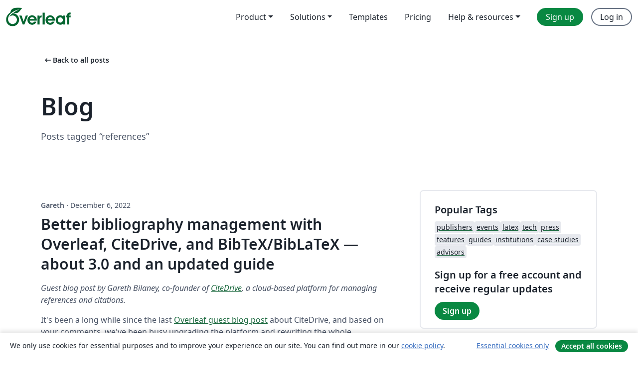

--- FILE ---
content_type: text/html; charset=utf-8
request_url: https://www.overleaf.com/blog/tagged/references
body_size: 12223
content:
<!DOCTYPE html><html lang="en"><head><title translate="no">Blog - Overleaf, Online LaTeX Editor</title><meta name="twitter:title" content="Blog"><meta name="og:title" content="Blog"><meta name="description" content="An online LaTeX editor that’s easy to use. No installation, real-time collaboration, version control, hundreds of LaTeX templates, and more."><meta itemprop="description" content="An online LaTeX editor that’s easy to use. No installation, real-time collaboration, version control, hundreds of LaTeX templates, and more."><meta itemprop="image" content="https://cdn.overleaf.com/img/ol-brand/overleaf_og_logo.png"><meta name="image" content="https://cdn.overleaf.com/img/ol-brand/overleaf_og_logo.png"><meta itemprop="name" content="Overleaf, the Online LaTeX Editor"><meta name="twitter:card" content="summary"><meta name="twitter:site" content="@overleaf"><meta name="twitter:description" content="An online LaTeX editor that’s easy to use. No installation, real-time collaboration, version control, hundreds of LaTeX templates, and more."><meta name="twitter:image" content="https://cdn.overleaf.com/img/ol-brand/overleaf_og_logo.png"><meta property="fb:app_id" content="400474170024644"><meta property="og:description" content="An online LaTeX editor that’s easy to use. No installation, real-time collaboration, version control, hundreds of LaTeX templates, and more."><meta property="og:image" content="https://cdn.overleaf.com/img/ol-brand/overleaf_og_logo.png"><meta property="og:type" content="website"><meta name="viewport" content="width=device-width, initial-scale=1.0, user-scalable=yes"><link rel="icon" sizes="32x32" href="https://cdn.overleaf.com/favicon-32x32.png"><link rel="icon" sizes="16x16" href="https://cdn.overleaf.com/favicon-16x16.png"><link rel="icon" href="https://cdn.overleaf.com/favicon.svg" type="image/svg+xml"><link rel="apple-touch-icon" href="https://cdn.overleaf.com/apple-touch-icon.png"><link rel="mask-icon" href="https://cdn.overleaf.com/mask-favicon.svg" color="#046530"><link rel="canonical" href="https://www.overleaf.com/blog/tagged/references"><link rel="manifest" href="https://cdn.overleaf.com/web.sitemanifest"><link rel="stylesheet" href="https://cdn.overleaf.com/stylesheets/main-style-afe04ae5b3f262f1f6a9.css" id="main-stylesheet"><link rel="alternate" href="https://www.overleaf.com/blog/tagged/references" hreflang="en"><link rel="alternate" href="https://cs.overleaf.com/blog/tagged/references" hreflang="cs"><link rel="alternate" href="https://es.overleaf.com/blog/tagged/references" hreflang="es"><link rel="alternate" href="https://pt.overleaf.com/blog/tagged/references" hreflang="pt"><link rel="alternate" href="https://fr.overleaf.com/blog/tagged/references" hreflang="fr"><link rel="alternate" href="https://de.overleaf.com/blog/tagged/references" hreflang="de"><link rel="alternate" href="https://sv.overleaf.com/blog/tagged/references" hreflang="sv"><link rel="alternate" href="https://tr.overleaf.com/blog/tagged/references" hreflang="tr"><link rel="alternate" href="https://it.overleaf.com/blog/tagged/references" hreflang="it"><link rel="alternate" href="https://cn.overleaf.com/blog/tagged/references" hreflang="zh-CN"><link rel="alternate" href="https://no.overleaf.com/blog/tagged/references" hreflang="no"><link rel="alternate" href="https://ru.overleaf.com/blog/tagged/references" hreflang="ru"><link rel="alternate" href="https://da.overleaf.com/blog/tagged/references" hreflang="da"><link rel="alternate" href="https://ko.overleaf.com/blog/tagged/references" hreflang="ko"><link rel="alternate" href="https://ja.overleaf.com/blog/tagged/references" hreflang="ja"><link rel="preload" href="https://cdn.overleaf.com/js/en-json-836c50b815b9bcebb1d7.js" as="script" nonce="UwWLAmoraY3+FZGFwGi3QA=="><script type="text/javascript" nonce="UwWLAmoraY3+FZGFwGi3QA==" id="ga-loader" data-ga-token="UA-112092690-1" data-ga-token-v4="G-RV4YBCCCWJ" data-cookie-domain=".overleaf.com" data-session-analytics-id="8ded2f8c-cbf1-43d7-9c1a-47c0fd6f2e93">var gaSettings = document.querySelector('#ga-loader').dataset;
var gaid = gaSettings.gaTokenV4;
var gaToken = gaSettings.gaToken;
var cookieDomain = gaSettings.cookieDomain;
var sessionAnalyticsId = gaSettings.sessionAnalyticsId;
if(gaid) {
    var additionalGaConfig = sessionAnalyticsId ? { 'user_id': sessionAnalyticsId } : {};
    window.dataLayer = window.dataLayer || [];
    function gtag(){
        dataLayer.push(arguments);
    }
    gtag('js', new Date());
    gtag('config', gaid, { 'anonymize_ip': true, ...additionalGaConfig });
}
if (gaToken) {
    window.ga = window.ga || function () {
        (window.ga.q = window.ga.q || []).push(arguments);
    }, window.ga.l = 1 * new Date();
}
var loadGA = window.olLoadGA = function() {
    if (gaid) {
        var s = document.createElement('script');
        s.setAttribute('async', 'async');
        s.setAttribute('src', 'https://www.googletagmanager.com/gtag/js?id=' + gaid);
        document.querySelector('head').append(s);
    } 
    if (gaToken) {
        (function(i,s,o,g,r,a,m){i['GoogleAnalyticsObject']=r;i[r]=i[r]||function(){
        (i[r].q=i[r].q||[]).push(arguments)},i[r].l=1*new Date();a=s.createElement(o),
        m=s.getElementsByTagName(o)[0];a.async=1;a.src=g;m.parentNode.insertBefore(a,m)
        })(window,document,'script','//www.google-analytics.com/analytics.js','ga');
        ga('create', gaToken, cookieDomain.replace(/^\./, ""));
        ga('set', 'anonymizeIp', true);
        if (sessionAnalyticsId) {
            ga('set', 'userId', sessionAnalyticsId);
        }
        ga('send', 'pageview');
    }
};
// Check if consent given (features/cookie-banner)
var oaCookie = document.cookie.split('; ').find(function(cookie) {
    return cookie.startsWith('oa=');
});
if(oaCookie) {
    var oaCookieValue = oaCookie.split('=')[1];
    if(oaCookieValue === '1') {
        loadGA();
    }
}
</script><meta name="ol-csrfToken" content="hFIcNvu8-Drx6LgOrxob0A4LazTtynqoC_Wk"><meta name="ol-baseAssetPath" content="https://cdn.overleaf.com/"><meta name="ol-mathJaxPath" content="/js/libs/mathjax-3.2.2/es5/tex-svg-full.js"><meta name="ol-dictionariesRoot" content="/js/dictionaries/0.0.3/"><meta name="ol-usersEmail" content=""><meta name="ol-ab" data-type="json" content="{}"><meta name="ol-user_id"><meta name="ol-i18n" data-type="json" content="{&quot;currentLangCode&quot;:&quot;en&quot;}"><meta name="ol-ExposedSettings" data-type="json" content="{&quot;isOverleaf&quot;:true,&quot;appName&quot;:&quot;Overleaf&quot;,&quot;adminEmail&quot;:&quot;support@overleaf.com&quot;,&quot;dropboxAppName&quot;:&quot;Overleaf&quot;,&quot;ieeeBrandId&quot;:15,&quot;hasAffiliationsFeature&quot;:true,&quot;hasSamlFeature&quot;:true,&quot;samlInitPath&quot;:&quot;/saml/ukamf/init&quot;,&quot;hasLinkUrlFeature&quot;:true,&quot;hasLinkedProjectFileFeature&quot;:true,&quot;hasLinkedProjectOutputFileFeature&quot;:true,&quot;siteUrl&quot;:&quot;https://www.overleaf.com&quot;,&quot;emailConfirmationDisabled&quot;:false,&quot;maxEntitiesPerProject&quot;:2000,&quot;maxUploadSize&quot;:52428800,&quot;projectUploadTimeout&quot;:120000,&quot;recaptchaSiteKey&quot;:&quot;6LebiTwUAAAAAMuPyjA4pDA4jxPxPe2K9_ndL74Q&quot;,&quot;recaptchaDisabled&quot;:{&quot;invite&quot;:true,&quot;login&quot;:false,&quot;passwordReset&quot;:false,&quot;register&quot;:false,&quot;addEmail&quot;:false},&quot;textExtensions&quot;:[&quot;tex&quot;,&quot;latex&quot;,&quot;sty&quot;,&quot;cls&quot;,&quot;bst&quot;,&quot;bib&quot;,&quot;bibtex&quot;,&quot;txt&quot;,&quot;tikz&quot;,&quot;mtx&quot;,&quot;rtex&quot;,&quot;md&quot;,&quot;asy&quot;,&quot;lbx&quot;,&quot;bbx&quot;,&quot;cbx&quot;,&quot;m&quot;,&quot;lco&quot;,&quot;dtx&quot;,&quot;ins&quot;,&quot;ist&quot;,&quot;def&quot;,&quot;clo&quot;,&quot;ldf&quot;,&quot;rmd&quot;,&quot;lua&quot;,&quot;gv&quot;,&quot;mf&quot;,&quot;yml&quot;,&quot;yaml&quot;,&quot;lhs&quot;,&quot;mk&quot;,&quot;xmpdata&quot;,&quot;cfg&quot;,&quot;rnw&quot;,&quot;ltx&quot;,&quot;inc&quot;],&quot;editableFilenames&quot;:[&quot;latexmkrc&quot;,&quot;.latexmkrc&quot;,&quot;makefile&quot;,&quot;gnumakefile&quot;],&quot;validRootDocExtensions&quot;:[&quot;tex&quot;,&quot;Rtex&quot;,&quot;ltx&quot;,&quot;Rnw&quot;],&quot;fileIgnorePattern&quot;:&quot;**/{{__MACOSX,.git,.texpadtmp,.R}{,/**},.!(latexmkrc),*.{dvi,aux,log,toc,out,pdfsync,synctex,synctex(busy),fdb_latexmk,fls,nlo,ind,glo,gls,glg,bbl,blg,doc,docx,gz,swp}}&quot;,&quot;sentryAllowedOriginRegex&quot;:&quot;^(https://[a-z]+\\\\.overleaf.com|https://cdn.overleaf.com|https://compiles.overleafusercontent.com)/&quot;,&quot;sentryDsn&quot;:&quot;https://4f0989f11cb54142a5c3d98b421b930a@app.getsentry.com/34706&quot;,&quot;sentryEnvironment&quot;:&quot;production&quot;,&quot;sentryRelease&quot;:&quot;62b443394e64580247bcf6e1a6b5ff3a46fb4cc9&quot;,&quot;hotjarId&quot;:&quot;5148484&quot;,&quot;hotjarVersion&quot;:&quot;6&quot;,&quot;enableSubscriptions&quot;:true,&quot;gaToken&quot;:&quot;UA-112092690-1&quot;,&quot;gaTokenV4&quot;:&quot;G-RV4YBCCCWJ&quot;,&quot;propensityId&quot;:&quot;propensity-001384&quot;,&quot;cookieDomain&quot;:&quot;.overleaf.com&quot;,&quot;templateLinks&quot;:[{&quot;name&quot;:&quot;Journal articles&quot;,&quot;url&quot;:&quot;/gallery/tagged/academic-journal&quot;,&quot;trackingKey&quot;:&quot;academic-journal&quot;},{&quot;name&quot;:&quot;Books&quot;,&quot;url&quot;:&quot;/gallery/tagged/book&quot;,&quot;trackingKey&quot;:&quot;book&quot;},{&quot;name&quot;:&quot;Formal letters&quot;,&quot;url&quot;:&quot;/gallery/tagged/formal-letter&quot;,&quot;trackingKey&quot;:&quot;formal-letter&quot;},{&quot;name&quot;:&quot;Assignments&quot;,&quot;url&quot;:&quot;/gallery/tagged/homework&quot;,&quot;trackingKey&quot;:&quot;homework-assignment&quot;},{&quot;name&quot;:&quot;Posters&quot;,&quot;url&quot;:&quot;/gallery/tagged/poster&quot;,&quot;trackingKey&quot;:&quot;poster&quot;},{&quot;name&quot;:&quot;Presentations&quot;,&quot;url&quot;:&quot;/gallery/tagged/presentation&quot;,&quot;trackingKey&quot;:&quot;presentation&quot;},{&quot;name&quot;:&quot;Reports&quot;,&quot;url&quot;:&quot;/gallery/tagged/report&quot;,&quot;trackingKey&quot;:&quot;lab-report&quot;},{&quot;name&quot;:&quot;CVs and résumés&quot;,&quot;url&quot;:&quot;/gallery/tagged/cv&quot;,&quot;trackingKey&quot;:&quot;cv&quot;},{&quot;name&quot;:&quot;Theses&quot;,&quot;url&quot;:&quot;/gallery/tagged/thesis&quot;,&quot;trackingKey&quot;:&quot;thesis&quot;},{&quot;name&quot;:&quot;view_all&quot;,&quot;url&quot;:&quot;/latex/templates&quot;,&quot;trackingKey&quot;:&quot;view-all&quot;}],&quot;labsEnabled&quot;:true,&quot;wikiEnabled&quot;:true,&quot;templatesEnabled&quot;:true,&quot;cioWriteKey&quot;:&quot;2530db5896ec00db632a&quot;,&quot;cioSiteId&quot;:&quot;6420c27bb72163938e7d&quot;,&quot;linkedInInsightsPartnerId&quot;:&quot;7472905&quot;}"><meta name="ol-splitTestVariants" data-type="json" content="{}"><meta name="ol-splitTestInfo" data-type="json" content="{}"><meta name="ol-algolia" data-type="json" content="{&quot;appId&quot;:&quot;SK53GL4JLY&quot;,&quot;apiKey&quot;:&quot;9ac63d917afab223adbd2cd09ad0eb17&quot;,&quot;indexes&quot;:{&quot;wiki&quot;:&quot;learn-wiki&quot;,&quot;gallery&quot;:&quot;gallery-production&quot;}}"><meta name="ol-isManagedAccount" data-type="boolean"><meta name="ol-shouldLoadHotjar" data-type="boolean"><meta name="ol-no-single-dollar" data-type="boolean" content></head><body class="website-redesign" data-theme="default"><a class="skip-to-content" href="#main-content">Skip to content</a><nav class="navbar navbar-default navbar-main navbar-expand-lg website-redesign-navbar" aria-label="Primary"><div class="container-fluid navbar-container"><div class="navbar-header"><a class="navbar-brand" href="/" aria-label="Overleaf"><div class="navbar-logo"></div></a></div><button class="navbar-toggler collapsed" id="navbar-toggle-btn" type="button" data-bs-toggle="collapse" data-bs-target="#navbar-main-collapse" aria-controls="navbar-main-collapse" aria-expanded="false" aria-label="Toggle Navigation"><span class="material-symbols" aria-hidden="true" translate="no">menu</span></button><div class="navbar-collapse collapse" id="navbar-main-collapse"><ul class="nav navbar-nav navbar-right ms-auto" role="menubar"><!-- loop over header_extras--><li class="dropdown subdued" role="none"><button class="dropdown-toggle" aria-haspopup="true" aria-expanded="false" data-bs-toggle="dropdown" role="menuitem" event-tracking="menu-expand" event-tracking-mb="true" event-tracking-trigger="click" event-segmentation="{&quot;item&quot;:&quot;product&quot;,&quot;location&quot;:&quot;top-menu&quot;}">Product</button><ul class="dropdown-menu dropdown-menu-end" role="menu"><li role="none"><a class="dropdown-item" role="menuitem" href="/about/features-overview" event-tracking="menu-click" event-tracking-mb="true" event-tracking-trigger="click" event-segmentation='{"item":"premium-features","location":"top-menu"}'>Features</a></li><li role="none"><a class="dropdown-item" role="menuitem" href="/about/ai-features" event-tracking="menu-click" event-tracking-mb="true" event-tracking-trigger="click" event-segmentation='{"item":"ai-features","location":"top-menu"}'>AI</a></li></ul></li><li class="dropdown subdued" role="none"><button class="dropdown-toggle" aria-haspopup="true" aria-expanded="false" data-bs-toggle="dropdown" role="menuitem" event-tracking="menu-expand" event-tracking-mb="true" event-tracking-trigger="click" event-segmentation="{&quot;item&quot;:&quot;solutions&quot;,&quot;location&quot;:&quot;top-menu&quot;}">Solutions</button><ul class="dropdown-menu dropdown-menu-end" role="menu"><li role="none"><a class="dropdown-item" role="menuitem" href="/for/enterprises" event-tracking="menu-click" event-tracking-mb="true" event-tracking-trigger="click" event-segmentation='{"item":"enterprises","location":"top-menu"}'>For business</a></li><li role="none"><a class="dropdown-item" role="menuitem" href="/for/universities" event-tracking="menu-click" event-tracking-mb="true" event-tracking-trigger="click" event-segmentation='{"item":"universities","location":"top-menu"}'>For universities</a></li><li role="none"><a class="dropdown-item" role="menuitem" href="/for/government" event-tracking="menu-click" event-tracking-mb="true" event-tracking-trigger="click" event-segmentation='{"item":"government","location":"top-menu"}'>For government</a></li><li role="none"><a class="dropdown-item" role="menuitem" href="/for/publishers" event-tracking="menu-click" event-tracking-mb="true" event-tracking-trigger="click" event-segmentation='{"item":"publishers","location":"top-menu"}'>For publishers</a></li><li role="none"><a class="dropdown-item" role="menuitem" href="/about/customer-stories" event-tracking="menu-click" event-tracking-mb="true" event-tracking-trigger="click" event-segmentation='{"item":"customer-stories","location":"top-menu"}'>Customer stories</a></li></ul></li><li class="subdued" role="none"><a class="nav-link subdued" role="menuitem" href="/latex/templates" event-tracking="menu-click" event-tracking-mb="true" event-tracking-trigger="click" event-segmentation='{"item":"templates","location":"top-menu"}'>Templates</a></li><li class="subdued" role="none"><a class="nav-link subdued" role="menuitem" href="/user/subscription/plans" event-tracking="menu-click" event-tracking-mb="true" event-tracking-trigger="click" event-segmentation='{"item":"pricing","location":"top-menu"}'>Pricing</a></li><li class="dropdown subdued nav-item-help" role="none"><button class="dropdown-toggle" aria-haspopup="true" aria-expanded="false" data-bs-toggle="dropdown" role="menuitem" event-tracking="menu-expand" event-tracking-mb="true" event-tracking-trigger="click" event-segmentation="{&quot;item&quot;:&quot;help-and-resources&quot;,&quot;location&quot;:&quot;top-menu&quot;}">Help & resources</button><ul class="dropdown-menu dropdown-menu-end" role="menu"><li role="none"><a class="dropdown-item" role="menuitem" href="/learn" event-tracking="menu-click" event-tracking-mb="true" event-tracking-trigger="click" event-segmentation='{"item":"learn","location":"top-menu"}'>Documentation</a></li><li role="none"><a class="dropdown-item" role="menuitem" href="/for/community/resources" event-tracking="menu-click" event-tracking-mb="true" event-tracking-trigger="click" event-segmentation='{"item":"help-guides","location":"top-menu"}'>Help guides</a></li><li role="none"><a class="dropdown-item" role="menuitem" href="/about/why-latex" event-tracking="menu-click" event-tracking-mb="true" event-tracking-trigger="click" event-segmentation='{"item":"why-latex","location":"top-menu"}'>Why LaTeX?</a></li><li role="none"><a class="dropdown-item" role="menuitem" href="/blog" event-tracking="menu-click" event-tracking-mb="true" event-tracking-trigger="click" event-segmentation='{"item":"blog","location":"top-menu"}'>Blog</a></li><li role="none"><a class="dropdown-item" role="menuitem" data-ol-open-contact-form-modal="contact-us" data-bs-target="#contactUsModal" href data-bs-toggle="modal" event-tracking="menu-click" event-tracking-mb="true" event-tracking-trigger="click" event-segmentation='{"item":"contact","location":"top-menu"}'><span>Contact us</span></a></li></ul></li><!-- logged out--><!-- register link--><li class="primary" role="none"><a class="nav-link" role="menuitem" href="/register" event-tracking="menu-click" event-tracking-action="clicked" event-tracking-trigger="click" event-tracking-mb="true" event-segmentation='{"page":"/blog/tagged/references","item":"register","location":"top-menu"}'>Sign up</a></li><!-- login link--><li role="none"><a class="nav-link" role="menuitem" href="/login" event-tracking="menu-click" event-tracking-action="clicked" event-tracking-trigger="click" event-tracking-mb="true" event-segmentation='{"page":"/blog/tagged/references","item":"login","location":"top-menu"}'>Log in</a></li><!-- projects link and account menu--></ul></div></div></nav><main class="content cms-page content-page" id="main-content"><div class="container blog-container blog-tagged-list-container"><div class="row section-row"><div class="col-sm-12"><a class="previous-page-link" href="/blog"><span class="material-symbols material-symbols-rounded" aria-hidden="true" translate="no">arrow_left_alt</span>Back to all posts</a><h1 class="blog-list-container-title"><span>Blog</span><small>Posts tagged “references”</small></h1></div></div><div class="blog"><div class="row section-row"><div class="col-sm-12 col-lg-8"><ul class="blog-list"><li class="blog-post"><small class="blog-date"><b>Gareth&nbsp;</b><b aria-hidden>·&nbsp;</b>December 6, 2022</small><h2 class="blog-post-title-link"><a href="/blog/better-bibliography-management-with-overleaf-citedrive-and-bibtex-biblatex">Better bibliography management with Overleaf, CiteDrive, and BibTeX/BibLaTeX — about 3.0 and an updated guide</a></h2><div class="row blog-content-preview"><div class="col-sm-12"><div data-ol-mathjax><p><em>Guest blog post by Gareth Bilaney, co-founder of <a href="https://citedrive.com/">CiteDrive</a>, a cloud-based platform for managing references and citations.</em></p>
<p>It's been a long while since the last <a href="https://www.overleaf.com/blog/citedrive-easy-reference-management-for-overleaf">Overleaf guest blog post</a> about CiteDrive, and based on your comments, we've been busy upgrading the platform and rewriting the whole application. Now we’re pleased to announce the release of CiteDrive 3.0!</p>
</div></div></div><div class="row blog-tags"><div class="col-sm-12"><div class="tags"><ul class="badge-link-list"><li><a class="badge-link badge-link-light" href="/blog/tagged/guest feature"><span class="badge text-dark bg-light"><span class="badge-content" data-badge-tooltip data-bs-placement="bottom" data-bs-title="guest feature">guest feature</span></span></a></li><li><a class="badge-link badge-link-light" href="/blog/tagged/references"><span class="badge text-dark bg-light"><span class="badge-content" data-badge-tooltip data-bs-placement="bottom" data-bs-title="references">references</span></span></a></li><li><a class="badge-link badge-link-light" href="/blog/tagged/bibliography"><span class="badge text-dark bg-light"><span class="badge-content" data-badge-tooltip data-bs-placement="bottom" data-bs-title="bibliography">bibliography</span></span></a></li><li><a class="badge-link badge-link-light" href="/blog/tagged/.bib files"><span class="badge text-dark bg-light"><span class="badge-content" data-badge-tooltip data-bs-placement="bottom" data-bs-title=".bib files">.bib files</span></span></a></li><li><a class="badge-link badge-link-light" href="/blog/tagged/bibtex"><span class="badge text-dark bg-light"><span class="badge-content" data-badge-tooltip data-bs-placement="bottom" data-bs-title="bibtex">bibtex</span></span></a></li></ul></div></div></div><div class="row row-spaced"><div class="col-sm-12 blog-read-more"><a href="/blog/better-bibliography-management-with-overleaf-citedrive-and-bibtex-biblatex">Read more<span class="material-symbols material-symbols-rounded" aria-hidden="true" translate="no">arrow_right_alt</span></a></div></div></li><li class="blog-post"><small class="blog-date"><b>Suzanne and Stefan&nbsp;</b><b aria-hidden>·&nbsp;</b>May 31, 2022</small><h2 class="blog-post-title-link"><a href="/blog/how-to-create-a-bibliography-using-overleaf-and-paperpile-a-step-by-step">How to create a bibliography using Overleaf and Paperpile — a step-by-step guide</a></h2><div class="row blog-content-preview"><div class="col-sm-12"><div data-ol-mathjax><p><em>Guest blog post by Suzanne O'Regan and Stefan Washietl from <a href="https://paperpile.com/">Paperpile</a>, a cloud-based reference manager.</em></p>
<p>Wondering how to quickly create a bibliography for an Overleaf project? Try Paperpile.</p>
<p><a href="https://paperpile.com/">Paperpile</a> is a cloud-based reference manager that allows you to find, collect, and organize your papers right in your browser. Paperpile can generate, import, and export BibTeX (<code>.bib</code>) files.</p>
<p>Paperpile’s new Overleaf integration simplifies the writing workflow for Overleaf and Paperpile users. This highly requested feature, from users of both platforms, allows you to link reference libraries, folders, and labels in Paperpile with Overleaf projects.</p>
</div></div></div><div class="row blog-tags"><div class="col-sm-12"><div class="tags"><ul class="badge-link-list"><li><a class="badge-link badge-link-light" href="/blog/tagged/guest feature"><span class="badge text-dark bg-light"><span class="badge-content" data-badge-tooltip data-bs-placement="bottom" data-bs-title="guest feature">guest feature</span></span></a></li><li><a class="badge-link badge-link-light" href="/blog/tagged/references"><span class="badge text-dark bg-light"><span class="badge-content" data-badge-tooltip data-bs-placement="bottom" data-bs-title="references">references</span></span></a></li><li><a class="badge-link badge-link-light" href="/blog/tagged/bibliography"><span class="badge text-dark bg-light"><span class="badge-content" data-badge-tooltip data-bs-placement="bottom" data-bs-title="bibliography">bibliography</span></span></a></li><li><a class="badge-link badge-link-light" href="/blog/tagged/.bib files"><span class="badge text-dark bg-light"><span class="badge-content" data-badge-tooltip data-bs-placement="bottom" data-bs-title=".bib files">.bib files</span></span></a></li><li><a class="badge-link badge-link-light" href="/blog/tagged/bibtex"><span class="badge text-dark bg-light"><span class="badge-content" data-badge-tooltip data-bs-placement="bottom" data-bs-title="bibtex">bibtex</span></span></a></li></ul></div></div></div><div class="row row-spaced"><div class="col-sm-12 blog-read-more"><a href="/blog/how-to-create-a-bibliography-using-overleaf-and-paperpile-a-step-by-step">Read more<span class="material-symbols material-symbols-rounded" aria-hidden="true" translate="no">arrow_right_alt</span></a></div></div></li><li class="blog-post"><small class="blog-date"><b>Gareth&nbsp;</b><b aria-hidden>·&nbsp;</b>January 5, 2022</small><h2 class="blog-post-title-link"><a href="/blog/citedrive-easy-reference-management-for-overleaf">CiteDrive—Easy Reference Management for Overleaf</a></h2><div class="row blog-content-preview"><div class="col-sm-12"><div data-ol-mathjax><p><em>CiteDrive—Easy Reference Management for Overleaf</em> is a guest blog post by Gareth Bilaney, co-founder of <a href="https://citedrive.com/">CiteDrive</a>, a cloud-based platform for managing references and citations in native BibTeX format. In this post Gareth uses several video clips to explain how CiteDrive can be used with your Overleaf projects.</p>
<p><img src="//images.ctfassets.net/nrgyaltdicpt/7ILpyJuPlszTfEtmfBh2pi/758f994c6f44e1948f5a8e1f6217f5c5/Fourthimage.gif" alt="Fourthimage" /></p>
<p>This aricle was was first published on October 12, 2021 and updated on January 5, 2022 to include new CiteDrive features. </p>
</div></div></div><div class="row blog-tags"><div class="col-sm-12"><div class="tags"><ul class="badge-link-list"><li><a class="badge-link badge-link-light" href="/blog/tagged/guest feature"><span class="badge text-dark bg-light"><span class="badge-content" data-badge-tooltip data-bs-placement="bottom" data-bs-title="guest feature">guest feature</span></span></a></li><li><a class="badge-link badge-link-light" href="/blog/tagged/references"><span class="badge text-dark bg-light"><span class="badge-content" data-badge-tooltip data-bs-placement="bottom" data-bs-title="references">references</span></span></a></li><li><a class="badge-link badge-link-light" href="/blog/tagged/bibliography"><span class="badge text-dark bg-light"><span class="badge-content" data-badge-tooltip data-bs-placement="bottom" data-bs-title="bibliography">bibliography</span></span></a></li><li><a class="badge-link badge-link-light" href="/blog/tagged/.bib files"><span class="badge text-dark bg-light"><span class="badge-content" data-badge-tooltip data-bs-placement="bottom" data-bs-title=".bib files">.bib files</span></span></a></li><li><a class="badge-link badge-link-light" href="/blog/tagged/bibtex"><span class="badge text-dark bg-light"><span class="badge-content" data-badge-tooltip data-bs-placement="bottom" data-bs-title="bibtex">bibtex</span></span></a></li></ul></div></div></div><div class="row row-spaced"><div class="col-sm-12 blog-read-more"><a href="/blog/citedrive-easy-reference-management-for-overleaf">Read more<span class="material-symbols material-symbols-rounded" aria-hidden="true" translate="no">arrow_right_alt</span></a></div></div></li><li class="blog-post"><small class="blog-date"><b>Ryan&nbsp;</b><b aria-hidden>·&nbsp;</b>March 29, 2018</small><h2 class="blog-post-title-link"><a href="/blog/639-tip-of-the-week-overleaf-and-reference-managers">Tip of the Week: Overleaf and Reference Managers</a></h2><div class="row blog-content-preview"><div class="col-sm-12"><div data-ol-mathjax><p>You can use your favorite reference manager with Overleaf. We have direct integrations with Mendeley and Zotero, and you can easily upload a .bib file from other services.</p></div></div></div><div class="row blog-tags"><div class="col-sm-12"><div class="tags"><ul class="badge-link-list"><li><a class="badge-link badge-link-light" href="/blog/tagged/tip of the week"><span class="badge text-dark bg-light"><span class="badge-content" data-badge-tooltip data-bs-placement="bottom" data-bs-title="tip of the week">tip of the week</span></span></a></li><li><a class="badge-link badge-link-light" href="/blog/tagged/bibliography"><span class="badge text-dark bg-light"><span class="badge-content" data-badge-tooltip data-bs-placement="bottom" data-bs-title="bibliography">bibliography</span></span></a></li><li><a class="badge-link badge-link-light" href="/blog/tagged/.bib files"><span class="badge text-dark bg-light"><span class="badge-content" data-badge-tooltip data-bs-placement="bottom" data-bs-title=".bib files">.bib files</span></span></a></li><li><a class="badge-link badge-link-light" href="/blog/tagged/references"><span class="badge text-dark bg-light"><span class="badge-content" data-badge-tooltip data-bs-placement="bottom" data-bs-title="references">references</span></span></a></li></ul></div></div></div><div class="row row-spaced"><div class="col-sm-12 blog-read-more"><a href="/blog/639-tip-of-the-week-overleaf-and-reference-managers">Read more<span class="material-symbols material-symbols-rounded" aria-hidden="true" translate="no">arrow_right_alt</span></a></div></div></li><li class="blog-post"><small class="blog-date"><b>LianTze&nbsp;</b><b aria-hidden>·&nbsp;</b>September 28, 2017</small><h2 class="blog-post-title-link"><a href="/blog/532-creating-and-managing-bibliographies-with-bibtex-on-overleaf">Creating and Managing Bibliographies with BibTeX on Overleaf</a></h2><div class="row blog-content-preview"><div class="col-sm-12"><div data-ol-mathjax><p>If you have ever struggled with LaTeX references and BibTeX then this is the article for you. In this first of a planned series of blog posts, Lian Tze—Overleaf’s TeXpert who provides front-line LaTeX support to Overleaf users—presents a solid introduction to LaTeX references and BibTeX. The article also includes some top tips and helpful suggestions to ease the process of creating and managing your bibliographic database files, and using Overleaf with external reference library services.</p>

<p><a href="https://www.overleaf.com/blog/532-creating-and-managing-bibliographies-with-bibtex-on-overleaf"><img src="https://www.filepicker.io/api/file/OVPxSbwUTkKdJn6x8rfv" /></a></p>
<p><a href="https://unsplash.com/@sloppyperfectionist?utm_medium=referral&amp;utm_campaign=photographer-credit&amp;utm_content=creditBadge" target="_blank"><span style="display:inline-block;padding:2px 3px"></span><span style="display:inline-block;padding:2px 3px">Hans-Peter Gauster</span></a></p>
</div></div></div><div class="row blog-tags"><div class="col-sm-12"><div class="tags"><ul class="badge-link-list"><li><a class="badge-link badge-link-light" href="/blog/tagged/bibliography"><span class="badge text-dark bg-light"><span class="badge-content" data-badge-tooltip data-bs-placement="bottom" data-bs-title="bibliography">bibliography</span></span></a></li><li><a class="badge-link badge-link-light" href="/blog/tagged/references"><span class="badge text-dark bg-light"><span class="badge-content" data-badge-tooltip data-bs-placement="bottom" data-bs-title="references">references</span></span></a></li><li><a class="badge-link badge-link-light" href="/blog/tagged/biblatex"><span class="badge text-dark bg-light"><span class="badge-content" data-badge-tooltip data-bs-placement="bottom" data-bs-title="biblatex">biblatex</span></span></a></li><li><a class="badge-link badge-link-light" href="/blog/tagged/bibtex"><span class="badge text-dark bg-light"><span class="badge-content" data-badge-tooltip data-bs-placement="bottom" data-bs-title="bibtex">bibtex</span></span></a></li><li><a class="badge-link badge-link-light" href="/blog/tagged/.bib files"><span class="badge text-dark bg-light"><span class="badge-content" data-badge-tooltip data-bs-placement="bottom" data-bs-title=".bib files">.bib files</span></span></a></li></ul></div></div></div><div class="row row-spaced"><div class="col-sm-12 blog-read-more"><a href="/blog/532-creating-and-managing-bibliographies-with-bibtex-on-overleaf">Read more<span class="material-symbols material-symbols-rounded" aria-hidden="true" translate="no">arrow_right_alt</span></a></div></div></li></ul></div><div class="col-sm-12 col-lg-4"><div class="card card-grey-border sidebar-blog"><div class="card-body"><h2>Popular Tags</h2><div class="tags"><ul class="badge-link-list"><li><a class="badge-link badge-link-light" href="/blog/tagged/publishers"><span class="badge text-dark bg-light"><span class="badge-content" data-badge-tooltip data-bs-placement="bottom" data-bs-title="publishers">publishers</span></span></a></li><li><a class="badge-link badge-link-light" href="/blog/tagged/events"><span class="badge text-dark bg-light"><span class="badge-content" data-badge-tooltip data-bs-placement="bottom" data-bs-title="events">events</span></span></a></li><li><a class="badge-link badge-link-light" href="/blog/tagged/latex"><span class="badge text-dark bg-light"><span class="badge-content" data-badge-tooltip data-bs-placement="bottom" data-bs-title="latex">latex</span></span></a></li><li><a class="badge-link badge-link-light" href="/blog/tagged/tech"><span class="badge text-dark bg-light"><span class="badge-content" data-badge-tooltip data-bs-placement="bottom" data-bs-title="tech">tech</span></span></a></li><li><a class="badge-link badge-link-light" href="/blog/tagged/press"><span class="badge text-dark bg-light"><span class="badge-content" data-badge-tooltip data-bs-placement="bottom" data-bs-title="press">press</span></span></a></li><li><a class="badge-link badge-link-light" href="/blog/tagged/features"><span class="badge text-dark bg-light"><span class="badge-content" data-badge-tooltip data-bs-placement="bottom" data-bs-title="features">features</span></span></a></li><li><a class="badge-link badge-link-light" href="/blog/tagged/guides"><span class="badge text-dark bg-light"><span class="badge-content" data-badge-tooltip data-bs-placement="bottom" data-bs-title="guides">guides</span></span></a></li><li><a class="badge-link badge-link-light" href="/blog/tagged/institutions"><span class="badge text-dark bg-light"><span class="badge-content" data-badge-tooltip data-bs-placement="bottom" data-bs-title="institutions">institutions</span></span></a></li><li><a class="badge-link badge-link-light" href="/blog/tagged/case studies"><span class="badge text-dark bg-light"><span class="badge-content" data-badge-tooltip data-bs-placement="bottom" data-bs-title="case studies">case studies</span></span></a></li><li><a class="badge-link badge-link-light" href="/blog/tagged/advisors"><span class="badge text-dark bg-light"><span class="badge-content" data-badge-tooltip data-bs-placement="bottom" data-bs-title="advisors">advisors</span></span></a></li></ul></div><div class="sidebar-register-container"><h2>Sign up for a free account and receive regular updates</h2><a class="btn btn-primary" href="/register">Sign up</a></div></div></div></div></div></div><div class="row section-row"><div class="col-md-12"><div class="begin-now-card"><div class="card card-pattern"><div class="card-body"><p class="dm-mono"><span class="font-size-display-xs"><span class="text-purple-bright">\begin</span><wbr><span class="text-green-bright">{</span><span>now</span><span class="text-green-bright">}</span></span></p><p>Discover why over 25 million people worldwide trust Overleaf with their work.</p><p class="card-links"><a class="btn btn-primary card-link" href="/register">Sign up for free</a><a class="btn card-link btn-secondary" href="/user/subscription/plans">Explore all plans</a></p></div></div></div></div></div></div></main><footer class="fat-footer hidden-print website-redesign-fat-footer"><div class="fat-footer-container"><div class="fat-footer-sections"><div class="footer-section" id="footer-brand"><a class="footer-brand" href="/" aria-label="Overleaf"></a></div><div class="footer-section"><h2 class="footer-section-heading">About</h2><ul class="list-unstyled"><li><a href="/about">About us</a></li><li><a href="https://digitalscience.pinpointhq.com/">Careers</a></li><li><a href="/blog">Blog</a></li></ul></div><div class="footer-section"><h2 class="footer-section-heading">Solutions</h2><ul class="list-unstyled"><li><a href="/for/enterprises">For business</a></li><li><a href="/for/universities">For universities</a></li><li><a href="/for/government">For government</a></li><li><a href="/for/publishers">For publishers</a></li><li><a href="/about/customer-stories">Customer stories</a></li></ul></div><div class="footer-section"><h2 class="footer-section-heading">Learn</h2><ul class="list-unstyled"><li><a href="/learn/latex/Learn_LaTeX_in_30_minutes">Learn LaTeX in 30 minutes</a></li><li><a href="/latex/templates">Templates</a></li><li><a href="/events/webinars">Webinars</a></li><li><a href="/learn/latex/Tutorials">Tutorials</a></li><li><a href="/learn/latex/Inserting_Images">How to insert images</a></li><li><a href="/learn/latex/Tables">How to create tables</a></li></ul></div><div class="footer-section"><h2 class="footer-section-heading">Pricing</h2><ul class="list-unstyled"><li><a href="/user/subscription/plans?itm_referrer=footer-for-indv">For individuals</a></li><li><a href="/user/subscription/plans?plan=group&amp;itm_referrer=footer-for-groups">For groups and organizations</a></li><li><a href="/user/subscription/plans?itm_referrer=footer-for-students#student-annual">For students</a></li></ul></div><div class="footer-section"><h2 class="footer-section-heading">Get involved</h2><ul class="list-unstyled"><li><a href="https://forms.gle/67PSpN1bLnjGCmPQ9">Let us know what you think</a></li></ul></div><div class="footer-section"><h2 class="footer-section-heading">Help</h2><ul class="list-unstyled"><li><a href="/learn">Documentation </a></li><li><a href="/contact">Contact us </a></li><li><a href="https://status.overleaf.com/">Website status</a></li></ul></div></div><div class="fat-footer-base"><div class="fat-footer-base-section fat-footer-base-meta"><div class="fat-footer-base-item"><div class="fat-footer-base-copyright">© 2026 Overleaf</div><a href="/legal">Privacy and Terms</a><a href="https://www.digital-science.com/security-certifications/">Compliance</a></div><ul class="fat-footer-base-item list-unstyled fat-footer-base-language"><li class="dropdown dropup subdued language-picker" dropdown><button class="btn btn-link btn-inline-link" id="language-picker-toggle" dropdown-toggle data-ol-lang-selector-tooltip data-bs-toggle="dropdown" aria-haspopup="true" aria-expanded="false" aria-label="Select Language" tooltip="Language" title="Language"><span class="material-symbols" aria-hidden="true" translate="no">translate</span>&nbsp;<span class="language-picker-text">English</span></button><ul class="dropdown-menu dropdown-menu-sm-width" role="menu" aria-labelledby="language-picker-toggle"><li class="dropdown-header">Language</li><li class="lng-option"><a class="menu-indent dropdown-item active" href="https://www.overleaf.com/blog/tagged/references" role="menuitem" aria-selected="true">English<span class="material-symbols dropdown-item-trailing-icon" aria-hidden="true" translate="no">check</span></a></li><li class="lng-option"><a class="menu-indent dropdown-item" href="https://cs.overleaf.com/blog/tagged/references" role="menuitem" aria-selected="false">Čeština</a></li><li class="lng-option"><a class="menu-indent dropdown-item" href="https://es.overleaf.com/blog/tagged/references" role="menuitem" aria-selected="false">Español</a></li><li class="lng-option"><a class="menu-indent dropdown-item" href="https://pt.overleaf.com/blog/tagged/references" role="menuitem" aria-selected="false">Português</a></li><li class="lng-option"><a class="menu-indent dropdown-item" href="https://fr.overleaf.com/blog/tagged/references" role="menuitem" aria-selected="false">Français</a></li><li class="lng-option"><a class="menu-indent dropdown-item" href="https://de.overleaf.com/blog/tagged/references" role="menuitem" aria-selected="false">Deutsch</a></li><li class="lng-option"><a class="menu-indent dropdown-item" href="https://sv.overleaf.com/blog/tagged/references" role="menuitem" aria-selected="false">Svenska</a></li><li class="lng-option"><a class="menu-indent dropdown-item" href="https://tr.overleaf.com/blog/tagged/references" role="menuitem" aria-selected="false">Türkçe</a></li><li class="lng-option"><a class="menu-indent dropdown-item" href="https://it.overleaf.com/blog/tagged/references" role="menuitem" aria-selected="false">Italiano</a></li><li class="lng-option"><a class="menu-indent dropdown-item" href="https://cn.overleaf.com/blog/tagged/references" role="menuitem" aria-selected="false">简体中文</a></li><li class="lng-option"><a class="menu-indent dropdown-item" href="https://no.overleaf.com/blog/tagged/references" role="menuitem" aria-selected="false">Norsk</a></li><li class="lng-option"><a class="menu-indent dropdown-item" href="https://ru.overleaf.com/blog/tagged/references" role="menuitem" aria-selected="false">Русский</a></li><li class="lng-option"><a class="menu-indent dropdown-item" href="https://da.overleaf.com/blog/tagged/references" role="menuitem" aria-selected="false">Dansk</a></li><li class="lng-option"><a class="menu-indent dropdown-item" href="https://ko.overleaf.com/blog/tagged/references" role="menuitem" aria-selected="false">한국어</a></li><li class="lng-option"><a class="menu-indent dropdown-item" href="https://ja.overleaf.com/blog/tagged/references" role="menuitem" aria-selected="false">日本語</a></li></ul></li></ul></div><div class="fat-footer-base-section fat-footer-base-social"><div class="fat-footer-base-item"><a class="fat-footer-social x-logo" href="https://x.com/overleaf"><svg xmlns="http://www.w3.org/2000/svg" viewBox="0 0 1200 1227" height="25"><path d="M714.163 519.284L1160.89 0H1055.03L667.137 450.887L357.328 0H0L468.492 681.821L0 1226.37H105.866L515.491 750.218L842.672 1226.37H1200L714.137 519.284H714.163ZM569.165 687.828L521.697 619.934L144.011 79.6944H306.615L611.412 515.685L658.88 583.579L1055.08 1150.3H892.476L569.165 687.854V687.828Z"></path></svg><span class="visually-hidden">Overleaf on X</span></a><a class="fat-footer-social facebook-logo" href="https://www.facebook.com/overleaf.editor"><svg xmlns="http://www.w3.org/2000/svg" viewBox="0 0 666.66668 666.66717" height="25"><defs><clipPath id="a" clipPathUnits="userSpaceOnUse"><path d="M0 700h700V0H0Z"></path></clipPath></defs><g clip-path="url(#a)" transform="matrix(1.33333 0 0 -1.33333 -133.333 800)"><path class="background" d="M0 0c0 138.071-111.929 250-250 250S-500 138.071-500 0c0-117.245 80.715-215.622 189.606-242.638v166.242h-51.552V0h51.552v32.919c0 85.092 38.508 124.532 122.048 124.532 15.838 0 43.167-3.105 54.347-6.211V81.986c-5.901.621-16.149.932-28.882.932-40.993 0-56.832-15.528-56.832-55.9V0h81.659l-14.028-76.396h-67.631v-171.773C-95.927-233.218 0-127.818 0 0" fill="#0866ff" transform="translate(600 350)"></path><path class="text" d="m0 0 14.029 76.396H-67.63v27.019c0 40.372 15.838 55.899 56.831 55.899 12.733 0 22.981-.31 28.882-.931v69.253c-11.18 3.106-38.509 6.212-54.347 6.212-83.539 0-122.048-39.441-122.048-124.533V76.396h-51.552V0h51.552v-166.242a250.559 250.559 0 0 1 60.394-7.362c10.254 0 20.358.632 30.288 1.831V0Z" fill="#fff" transform="translate(447.918 273.604)"></path></g></svg><span class="visually-hidden">Overleaf on Facebook</span></a><a class="fat-footer-social linkedin-logo" href="https://www.linkedin.com/company/writelatex-limited"><svg xmlns="http://www.w3.org/2000/svg" viewBox="0 0 72 72" height="25"><g fill="none" fill-rule="evenodd"><path class="background" fill="#0B66C3" d="M8 72h56a8 8 0 0 0 8-8V8a8 8 0 0 0-8-8H8a8 8 0 0 0-8 8v56a8 8 0 0 0 8 8"></path><path class="text" fill="#FFF" d="M62 62H51.316V43.802c0-4.99-1.896-7.777-5.845-7.777-4.296 0-6.54 2.901-6.54 7.777V62H28.632V27.333H38.93v4.67s3.096-5.729 10.453-5.729c7.353 0 12.617 4.49 12.617 13.777zM16.35 22.794c-3.508 0-6.35-2.864-6.35-6.397C10 12.864 12.842 10 16.35 10c3.507 0 6.347 2.864 6.347 6.397 0 3.533-2.84 6.397-6.348 6.397ZM11.032 62h10.736V27.333H11.033V62"></path></g></svg><span class="visually-hidden">Overleaf on LinkedIn</span></a></div></div></div></div></footer><section class="cookie-banner hidden-print hidden" aria-label="Cookie banner"><div class="cookie-banner-content">We only use cookies for essential purposes and to improve your experience on our site. You can find out more in our <a href="/legal#Cookies">cookie policy</a>.</div><div class="cookie-banner-actions"><button class="btn btn-link btn-sm" type="button" data-ol-cookie-banner-set-consent="essential">Essential cookies only</button><button class="btn btn-primary btn-sm" type="button" data-ol-cookie-banner-set-consent="all">Accept all cookies</button></div></section><div class="modal fade" id="contactUsModal" tabindex="-1" aria-labelledby="contactUsModalLabel" data-ol-contact-form-modal="contact-us"><div class="modal-dialog"><form name="contactForm" data-ol-async-form data-ol-contact-form data-ol-contact-form-with-search="true" role="form" aria-label="Contact us" action="/support"><input name="inbox" type="hidden" value="support"><div class="modal-content"><div class="modal-header"><h4 class="modal-title" id="contactUsModalLabel">Get in touch</h4><button class="btn-close" type="button" data-bs-dismiss="modal" aria-label="Close"><span aria-hidden="true"></span></button></div><div class="modal-body"><div data-ol-not-sent><div class="modal-form-messages"><div class="form-messages-bottom-margin" data-ol-form-messages-new-style="" role="alert"></div><div class="notification notification-type-error" hidden data-ol-custom-form-message="error_performing_request" role="alert" aria-live="polite"><div class="notification-icon"><span class="material-symbols" aria-hidden="true" translate="no">error</span></div><div class="notification-content text-left">Something went wrong. Please try again..</div></div></div><label class="form-label" for="contact-us-email-825">Email</label><div class="mb-3"><input class="form-control" name="email" id="contact-us-email-825" required type="email" spellcheck="false" maxlength="255" value="" data-ol-contact-form-email-input></div><div class="form-group"><label class="form-label" for="contact-us-subject-825">Subject</label><div class="mb-3"><input class="form-control" name="subject" id="contact-us-subject-825" required autocomplete="off" maxlength="255"><div data-ol-search-results-wrapper hidden><ul class="dropdown-menu contact-suggestions-dropdown show" data-ol-search-results aria-role="region" aria-label="Help articles matching your subject"><li class="dropdown-header">Have you checked our <a href="/learn/kb" target="_blank">knowledge base</a>?</li><li><hr class="dropdown-divider"></li><div data-ol-search-results-container></div></ul></div></div></div><label class="form-label" for="contact-us-sub-subject-825">What do you need help with?</label><div class="mb-3"><select class="form-select" name="subSubject" id="contact-us-sub-subject-825" required autocomplete="off"><option selected disabled>Please select…</option><option>Using LaTeX</option><option>Using the Overleaf Editor</option><option>Using Writefull</option><option>Logging in or managing your account</option><option>Managing your subscription</option><option>Using premium features</option><option>Contacting the Sales team</option><option>Other</option></select></div><label class="form-label" for="contact-us-project-url-825">Affected project URL (Optional)</label><div class="mb-3"><input class="form-control" name="projectUrl" id="contact-us-project-url-825"></div><label class="form-label" for="contact-us-message-825">Let us know how we can help</label><div class="mb-3"><textarea class="form-control contact-us-modal-textarea" name="message" id="contact-us-message-825" required type="text"></textarea></div><div class="mb-3 d-none"><label class="visually-hidden" for="important-message">Important message</label><input class="form-control" name="important_message" id="important-message"></div></div><div class="mt-2" data-ol-sent hidden><h5 class="message-received">Message received</h5><p>Thanks for getting in touch. Our team will get back to you by email as soon as possible.</p><p>Email:&nbsp;<span data-ol-contact-form-thank-you-email></span></p></div></div><div class="modal-footer" data-ol-not-sent><button class="btn btn-primary" type="submit" data-ol-disabled-inflight event-tracking="form-submitted-contact-us" event-tracking-mb="true" event-tracking-trigger="click" event-segmentation="{&quot;location&quot;:&quot;contact-us-form&quot;}"><span data-ol-inflight="idle">Send message</span><span hidden data-ol-inflight="pending">Sending&hellip;</span></button></div></div></form></div></div></body><script type="text/javascript" nonce="UwWLAmoraY3+FZGFwGi3QA==" src="https://cdn.overleaf.com/js/runtime-7f830837c3ca23e8620c.js"></script><script type="text/javascript" nonce="UwWLAmoraY3+FZGFwGi3QA==" src="https://cdn.overleaf.com/js/27582-79e5ed8c65f6833386ec.js"></script><script type="text/javascript" nonce="UwWLAmoraY3+FZGFwGi3QA==" src="https://cdn.overleaf.com/js/29088-e3f6cf68f932ee256fec.js"></script><script type="text/javascript" nonce="UwWLAmoraY3+FZGFwGi3QA==" src="https://cdn.overleaf.com/js/8732-61de629a6fc4a719a5e1.js"></script><script type="text/javascript" nonce="UwWLAmoraY3+FZGFwGi3QA==" src="https://cdn.overleaf.com/js/11229-f88489299ead995b1003.js"></script><script type="text/javascript" nonce="UwWLAmoraY3+FZGFwGi3QA==" src="https://cdn.overleaf.com/js/bootstrap-6faaf78625873fafb726.js"></script><script type="text/javascript" nonce="UwWLAmoraY3+FZGFwGi3QA==" src="https://cdn.overleaf.com/js/27582-79e5ed8c65f6833386ec.js"></script><script type="text/javascript" nonce="UwWLAmoraY3+FZGFwGi3QA==" src="https://cdn.overleaf.com/js/29088-e3f6cf68f932ee256fec.js"></script><script type="text/javascript" nonce="UwWLAmoraY3+FZGFwGi3QA==" src="https://cdn.overleaf.com/js/62382-0a4f25c3829fc56de629.js"></script><script type="text/javascript" nonce="UwWLAmoraY3+FZGFwGi3QA==" src="https://cdn.overleaf.com/js/16164-b8450ba94d9bab0bbae1.js"></script><script type="text/javascript" nonce="UwWLAmoraY3+FZGFwGi3QA==" src="https://cdn.overleaf.com/js/45250-424aec613d067a9a3e96.js"></script><script type="text/javascript" nonce="UwWLAmoraY3+FZGFwGi3QA==" src="https://cdn.overleaf.com/js/24686-731b5e0a16bfe66018de.js"></script><script type="text/javascript" nonce="UwWLAmoraY3+FZGFwGi3QA==" src="https://cdn.overleaf.com/js/99612-000be62f228c87d764b4.js"></script><script type="text/javascript" nonce="UwWLAmoraY3+FZGFwGi3QA==" src="https://cdn.overleaf.com/js/26348-e10ddc0eb984edb164b0.js"></script><script type="text/javascript" nonce="UwWLAmoraY3+FZGFwGi3QA==" src="https://cdn.overleaf.com/js/97519-6759d15ea9ad7f4d6c85.js"></script><script type="text/javascript" nonce="UwWLAmoraY3+FZGFwGi3QA==" src="https://cdn.overleaf.com/js/81920-0120c779815f6c20abc9.js"></script><script type="text/javascript" nonce="UwWLAmoraY3+FZGFwGi3QA==" src="https://cdn.overleaf.com/js/77474-c60464f50f9e7c4965bb.js"></script><script type="text/javascript" nonce="UwWLAmoraY3+FZGFwGi3QA==" src="https://cdn.overleaf.com/js/92439-14c18d886f5c8eb09f1b.js"></script><script type="text/javascript" nonce="UwWLAmoraY3+FZGFwGi3QA==" src="https://cdn.overleaf.com/js/modules/cms/pages/cms-78f593694363ef6a622b.js"></script><script type="text/javascript" nonce="UwWLAmoraY3+FZGFwGi3QA==" src="https://cdn.overleaf.com/js/27582-79e5ed8c65f6833386ec.js"></script><script type="text/javascript" nonce="UwWLAmoraY3+FZGFwGi3QA==" src="https://cdn.overleaf.com/js/tracking-68d16a86768b7bfb2b22.js"></script><script type="text/javascript" nonce="UwWLAmoraY3+FZGFwGi3QA==" src="https://cdn.overleaf.com/js/27582-79e5ed8c65f6833386ec.js"></script><script type="text/javascript" nonce="UwWLAmoraY3+FZGFwGi3QA==" src="https://cdn.overleaf.com/js/linkedin-insight-4d165001d5c741c8d3dc.js"></script></html>